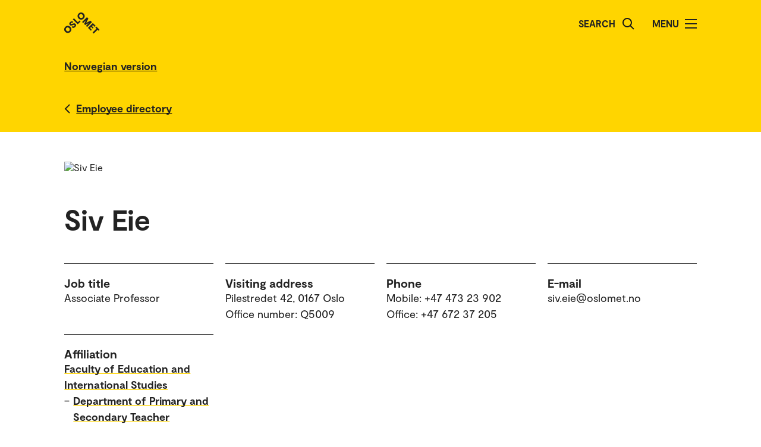

--- FILE ---
content_type: text/html; charset=UTF-8
request_url: https://www.oslomet.no/en/about/employee/sive/
body_size: 50144
content:
<!doctype html>
<html lang="en" class="html-locale-en">
<head>
    <meta charset="utf-8">
    <meta name="viewport" content="width=device-width, initial-scale=0.86, maximum-scale=3.0, minimum-scale=0.86">
    <title>Siv Eie - OsloMet</title><link href="/build/css/main.css?v=202510021148" rel="preload" as="style" nonce="80d38078be45212b560fc4da9aaf2dd2bf70a1a9408519b93a8e17aa2ef7be90">
                <link href="/build/js/lib/loadjs.min.js" rel="preload" as="script" nonce="80d38078be45212b560fc4da9aaf2dd2bf70a1a9408519b93a8e17aa2ef7be90">
    <link href="/build/css/employee-profile.css?v=202510021148" rel="preload" as="style" nonce="80d38078be45212b560fc4da9aaf2dd2bf70a1a9408519b93a8e17aa2ef7be90"><meta name="description" content="Siv Eie">
    <meta name="keywords" content="Siv Eie">

    <meta name="author" content="OsloMet - storbyuniversitetet">

    <meta name="copyright" content="OsloMet - storbyuniversitetet">

    <meta name="robots" content="all">


    <meta property="og:title" content="Siv Eie">
    <meta property="og:description" content="Siv Eie">

    <meta property="og:type" content="website">

    
    <meta property="og:url" content="https://www.oslomet.no/en/about/employee/sive/">

    
    <meta property="og:locale" content="en_GB">

    <link rel="canonical" href="https://www.oslomet.no/en/about/employee/sive/">
<link rel="home" href="https://www.oslomet.no/en" title="OsloMet">
<link rel="manifest" href="https://www.oslomet.no/en/manifest.json">
        <link rel="sitemap" href="https://www.oslomet.no/en/sitemap.xml" title="Sitemap">
    <link rel="shortcut icon" href="https://www.oslomet.no/build/images/favicon-32x32.png">
    <link rel="apple-touch-icon" href="https://www.oslomet.no/build/images/apple-touch-icon.png">
<link href="/build/css/main.css?v=202510021148" rel="stylesheet" nonce="80d38078be45212b560fc4da9aaf2dd2bf70a1a9408519b93a8e17aa2ef7be90">
        
    <link href="/build/css/employee-profile.css?v=202510021148" rel="stylesheet" nonce="80d38078be45212b560fc4da9aaf2dd2bf70a1a9408519b93a8e17aa2ef7be90">                
<script nonce="80d38078be45212b560fc4da9aaf2dd2bf70a1a9408519b93a8e17aa2ef7be90">(function(w,d,s,l,i){w[l]=w[l]||[];w[l].push(
    {'gtm.start': new Date().getTime(),event:'gtm.js'}
    );var f=d.getElementsByTagName(s)[0],
    j=d.createElement(s),dl=l!='dataLayer'?'&l='+l:'';j.async=true;j.src=
    'https://www.googletagmanager.com/gtm.js?id='+i+dl;f.parentNode.insertBefore(j,f);
    })(window,document,'script','dataLayer','GTM-5MNZMZWW');</script>
        <script src="/build/js/lib/loadjs.min.js" nonce="80d38078be45212b560fc4da9aaf2dd2bf70a1a9408519b93a8e17aa2ef7be90"></script>
        <script nonce="80d38078be45212b560fc4da9aaf2dd2bf70a1a9408519b93a8e17aa2ef7be90">window.OM_VERSION_UPDATE = (new Date()).getTime();</script>
    </head><body class="body-locale-en content-spacing" data-page-id="">                
<noscript nonce="80d38078be45212b560fc4da9aaf2dd2bf70a1a9408519b93a8e17aa2ef7be90"><iframe class="display-none visibility-hidden" src="https://www.googletagmanager.com/ns.html?id=GTM-5MNZMZWW" height="0" width="0"></iframe></noscript>
         
            
    
    
        
    







<div class="o-header yellow" role="dialog">
            <a href="#start-main-content" class="a-skip-to-main-content">
    <span>Skip to main content</span>
</a>
    
    <div class="header-wrapper">
        <div class="header-top">
                        
                        
            <a href="/en/" class="logo">
                                <svg role="img" aria-label="OsloMet - Home" width="60px" height="36px" viewBox="0 0 60 36" version="1.1" xmlns="http://www.w3.org/2000/svg" xmlns:xlink="http://www.w3.org/1999/xlink">
                    <title>OsloMet - Home</title>
                    <g stroke="none" stroke-width="1" fill="none" fill-rule="evenodd">
                        <g id="logo-color" transform="translate(-23.000000, -22.000000)" fill="#222222">
                            <g transform="translate(23.000000, 22.000000)">
                                <polygon id="Fill-11" points="57.8624118 30.8473235 56.0465294 29.0314412 49.5541765 35.5237941 47.703 33.6717353 54.1953529 27.1802647 52.3785882 25.3635 54.0894706 23.6526176 59.5732941 29.1364412"></polygon>
                                <polygon id="Fill-13" points="46.4544706 29.0481176 44.7665294 30.7360588 39.9938824 25.9634118 48.1971176 17.7601765 52.9653529 22.5284118 51.2782941 24.2154706 48.3144706 21.2525294 46.7553529 22.8107647 49.443 25.4992941 47.8494706 27.0919412 45.1618235 24.4042941 43.4862353 26.0807647"></polygon>
                                <polygon id="Fill-15" points="38.4021176 24.3710294 36.6091765 22.5789706 41.2027059 17.9589706 35.073 21.0375 33.4097647 19.3901471 36.4874118 13.1933824 31.8665294 17.8363235 30.0735882 16.0433824 38.2768235 7.84014706 40.6671176 10.2304412 37.0044706 17.4710294 44.2027059 13.7660294 46.6053529 16.1686765"></polygon>
                                <path d="M30.6798529,3.76491176 C29.2857353,2.36991176 27.2810294,2.31255882 26.0157353,3.57697059 C24.7036765,4.88902941 24.7857353,6.87079412 26.1798529,8.26491176 C27.5748529,9.65991176 29.5548529,9.74108824 30.8677941,8.42902941 C32.1445588,7.15226471 32.0748529,5.15902941 30.6798529,3.76491176 M24.2351471,10.2096176 C21.8325,7.80697059 21.7857353,4.22197059 24.2227941,1.78402941 C26.6254412,-0.618617647 30.2227941,-0.583323529 32.6254412,1.81932353 C35.0272059,4.22197059 35.0633824,7.81932353 32.6607353,10.2210882 C30.2113235,12.6713824 26.6369118,12.6113824 24.2351471,10.2096176" id="Fill-6"></path>
                                <polygon id="Fill-9" points="25.8596471 13.4018824 27.5528824 15.0951176 22.782 19.8651176 14.5796471 11.6627647 16.3955294 9.84688235 22.9055294 16.3568824"></polygon>
                                <path d="M18.4322647,24.4502647 C16.4866765,26.3949706 14.1546176,26.3129118 12.4790294,24.6373235 L14.2957941,22.8205588 C15.0810882,23.6067353 16.0296176,23.6887941 16.9084412,22.8099706 C17.4360882,22.2823235 17.6346176,21.5667353 17.1078529,21.0399706 C16.5449118,20.4779118 15.6546176,20.7355588 14.3893235,21.2985 C12.8425588,21.9311471 10.9437353,22.6335 9.58402941,21.2737941 C8.02579412,19.7164412 8.3655,17.6411471 9.88932353,16.1190882 C11.6822647,14.3243824 13.8731471,14.4540882 15.2566765,15.8367353 L13.5572647,17.5361471 C12.9590294,17.0332059 12.1746176,16.9732059 11.4713824,17.6764412 C10.9552059,18.1917353 10.8616765,18.8252647 11.3072647,19.2708529 C11.7405,19.7040882 12.3378529,19.5285 13.5810882,19.0132059 C15.7137353,18.1687941 17.5410882,17.6764412 19.0296176,19.1649706 C20.5887353,20.7232059 20.1316765,22.7508529 18.4322647,24.4502647" id="Fill-4"></path>
                                <path d="M1.80917647,24.1979118 C4.21182353,21.7952647 7.80917647,21.8305588 10.2118235,24.2332059 C12.6135882,26.6358529 12.6488824,30.2332059 10.2471176,32.6349706 C7.79770588,35.0852647 4.22329412,35.0261471 1.82064706,32.6243824 C-0.582,30.2217353 -0.627882353,26.6358529 1.80917647,24.1979118 Z M3.60211765,25.9908529 C2.29005882,27.3029118 2.37211765,29.2837941 3.76623529,30.6787941 C5.16123529,32.0737941 7.14123529,32.1549706 8.45417647,30.8420294 C9.73094118,29.5652647 9.66123529,27.5729118 8.26623529,26.1779118 C6.87211765,24.7837941 4.86741176,24.7255588 3.60211765,25.9908529 Z" id="Fill-1"></path>
                            </g>
                        </g>
                    </g>
                </svg>
            </a>
            <div class="icon-box">
                
                                    <div class="a-header-item false" id="search">
        
            <form action="/en/s" method="get" class="header-search locale-en">
            <label for="global-search">Search</label>
            <input id="global-search" type="text" name="q">
            <button type="submit" aria-label="Search">
                <img src="/build/images/search-icon.svg" alt="Search">
            </button>
        </form>
    
    </div>
                                    <div class="a-header-item true" id="menu">
        
                                Menu

            
            
            <button class="menu-icon" aria-label="Toggle menu" aria-expanded="false" aria-controls="menu">
            <span></span>
            <span></span>
            <span></span>
            <span></span>
        </button>
    </div>
                            </div>
        </div>
    </div>

    <div class="menu">
        <nav class="menu-inner">
            <ul class="menu-primary-group">
                                                                        
        
                    
        <li id="mainnav-item-page-en__about"><a href="/en/about">About OsloMet</a></li>
                        
        
                    
        <li id="mainnav-item-page-en__study"><a href="/en/study">Study at OsloMet</a></li>
                        
        
                    
        <li id="mainnav-item-page-en__research"><a href="/en/research">Our research</a></li>
                        
        
                    
        <li id="mainnav-item-page-en__work"><a href="/en/work">Work for us</a></li>
                        
        
                    
        <li id="mainnav-item-page-en__alumni"><a href="/en/alumni">Alumni</a></li>
                        
        
                    
        <li id="mainnav-item-page-en__ul"><a href="/en/ul">University Library</a></li>
                        
        
                    
        <li id="mainnav-item-page-en__about__contact"><a href="/en/about/contact">Contact us</a></li>
                </ul>

            
                    </nav>
  </div>
</div>




                
    <div class="o-english-header yellow">
    <div class="header-wrapper">
        

<a href="/om/ansatt/sive/" class="a-link interactive-enhanced">
    <span>Norwegian version</span>
</a>    </div>
</div>    
                            
        
            <div class="m-back-button yellow">
    <div class="m-back-button yellow">
        <div class="header-wrapper">
            <div class="header-bottom">
                <div class="back-button">
                    

<a href="/en/about/employee-directory" class="a-link back interactive-enhanced">
    <span>Employee directory</span>
</a>                </div>
            </div>
        </div>
    </div>
</div>    

        <div class="o-page-header page-header-employee-profile" id="start-main-content">
    <div class="o-page-header-inner">

        
                                                                            
                    <img src="/build/images/profile-employee.jpg" alt="Siv Eie" class="page-header-image grid-item lazyload" data-srcset="https://gw-oslomet.intark.uh-it.no/ansattbilde/sive 486w" id="employee-profile-image-sive" size="auto" loading="lazy">
                                    
        <div class="page-title grid-item">
                                <h1 class="a-headline grid-item bold">
        <span>Siv Eie</span>
    </h1>
            
                    </div>

                    <div class="o-metadata-list-block grid-item">
                <div class="m-metadata-list-item grid-item">
                        <span class="a-headline grid-item bold h4">
        Job title
    </span>
        
        <ul class="items">
                                                                                                <li>Associate Professor</li>
                                                        </ul>
    </div>
                <div class="m-metadata-list-item grid-item">
                        <span class="a-headline grid-item bold h4">
        Visiting address
    </span>
        
        <ul class="items">
                                                                                                <li>Pilestredet 42, 0167 Oslo</li>
                                                                    <li>Office number: Q5009</li>
                                                        </ul>
    </div>
                <div class="m-metadata-list-item grid-item">
                        <span class="a-headline grid-item bold h4">
        Phone
    </span>
        
        <ul class="items">
                                                                                                <li>Mobile: +47 473 23 902</li>
                                                                    <li>Office: +47 672 37 205</li>
                                                        </ul>
    </div>
                <div class="m-metadata-list-item grid-item">
                        <span class="a-headline grid-item bold h4">
        E-mail
    </span>
        
        <ul class="items">
                                                                                                <li>siv.eie@oslomet.no</li>
                                                        </ul>
    </div>
                <div class="m-metadata-list-item grid-item">
                        <span class="a-headline grid-item bold h4">
        Affiliation
    </span>
        
        <ul class="items">
                                                                                                <li><dl class="grid-item">
                    <dt>    

<a href="/en/about/employee-directory?unitcode=lui" class="a-link bold">
    <span>Faculty of Education and International Studies</span>
</a></dt>
                    
                                                                                                                                        
                                <dd class="affiliations-dd-15"><span class="affiliations-dd-span-0">&ndash;</span>     

<a href="/en/about/employee-directory?unitcode=lui&amp;sectioncode=lui-u-gfu" class="a-link bold">
    <span>Department of Primary and Secondary Teacher Education</span>
</a></dd>
                                                                                            
                                <dd class="affiliations-dd-30"><span class="affiliations-dd-span-15">&ndash;</span>     

<a href="/en/about/employee-directory?unitcode=lui&amp;sectioncode=lui-u-gfu-7" class="a-link bold">
    <span>Head of Studies area 7</span>
</a></dd>
                                                                                        </dl></li>
                                                        </ul>
    </div>
    </div>

        
    </div>
</div>

    
    <div class="m-article-content-wrapper">
        <div class="article-content content-spacing content-spacing-article">
            
                            
        
    

                            

                            

                                    
                            
            
    <div class="o-list-block grid-item">
                        <h2 class="a-headline grid-item bold">
        <span>Research groups</span>
    </h2>
        
                    <ul>
                                    <li class="loaded">
                        <a href="/en/research/research-groups/classroom-research" class="m-list-item list-item  icon">
            <div class="a-list-item-side-content">
            <div class="date icon">
                            <img src="/build/images/research-group-icon.svg" alt="Icon">
                    </div>
    </div>    
    <div class="a-list-item-content information">
        <h4 class="a-headline grid-item">
        <span>Classroom Research</span>
    </h4>

    
    
    
    
    
    </div></a>


                    </li>
                            </ul>
        
        
            </div>



    

                                    
                
                                                
        <div class="o-unordered-list-block grid-item spaceless trim">
                <h2 class="a-headline grid-item bold">
        <span>Research projects</span>
    </h2>
    
                <h3 class="a-headline grid-item bold">
        <span>Ongoing research projects</span>
    </h3>
    
                        <ul>
                                    <li class="m-unordered-list-item">
            

<a href="/en/research/research-projects/empowered" class="a-link arrow">
    <span>Empowered</span>
</a>    
            
<p class="a-paragraph grid-item normal">
        
            The research project aims to develop innovative practices, methods and tools that promote ‘digital empowerment’ in schools and teacher education.
    
</p>
    </li>

                                    <li class="m-unordered-list-item">
            

<a href="/en/research/research-projects/practical-placement-global-south" class="a-link arrow">
    <span>Practical placement in the Global South</span>
</a>    
            
<p class="a-paragraph grid-item normal">
        
            The purpose of the project is to enhance practical placement in the Global South to achieve a more stable and permanently increased number of students, based on a more quality-assured collaboration with the Global South.
    
</p>
    </li>

                            </ul>
            </div>

    
    

                            
    
            
                        <div class="grid-item tabs-container">
                    
        
                                
                        
                                            
                        
                                            
                        
                    
        
        <div class="o-unordered-list-block grid-item column-count-1">
                <h2 class="a-headline grid-item bold">
        <span>Publications and research</span>
    </h2>
    
    
                        <ul>
                                    <li class="m-unordered-list-item">
            

<a href="#publications-1" class="a-link arrow" tab-render-content data-args='{"target":"#publications-1"}'>
    <span>Scientific publications (10) </span>
</a>    
    </li>

                                    <li class="m-unordered-list-item">
            

<a href="#publications-2" class="a-link arrow" tab-render-content data-args='{"target":"#publications-2"}'>
    <span>Textbooks (5) </span>
</a>    
    </li>

                                    <li class="m-unordered-list-item">
            

<a href="#publications-3" class="a-link arrow" tab-render-content data-args='{"target":"#publications-3"}'>
    <span>Dissemination (24) </span>
</a>    
    </li>

                            </ul>
            </div>

    
                            
                                
            <div id="publications-1" class="grid-item tab-content-wrapper" render-tab-content>
                <div class="grid-item tab-content">
                        <h3 class="a-headline grid-item bold">
        <span>Scientific publications</span>
    </h3>

                        
                
            
        
<p class="a-paragraph grid-item normal">
                Mørch, Anders; Andersen, Renate; <a href="/en/about/employee/sive/" class="a-link ">
    <span>Eie, Siv</span>
</a>; <a href="/en/about/employee/lomi/" class="a-link ">
    <span>Mifsud, Louise</span>
</a>

                 (2024).
                 Emergent group understanding: Investigating intersubjectivity in sociotechnical interdependencies.
                
                
            

                
                
                                     International Journal of Computer-Supported Collaborative Learning.
            
                    
                
                        <br>

<a href="https://doi.org/10.1007/s11412-024-09432-5" class="a-link external">
    <span>https://doi.org/10.1007/s11412-024-09432-5</span>
</a>
        
</p>
    
                
            
        
<p class="a-paragraph grid-item normal">
                <a href="/en/about/employee/sive/" class="a-link ">
    <span>Eie, Siv</span>
</a>

                 (2024).
                 Fra abstrakt til konkret og forståelig med storyline.
                
                
            Helgesen, Espen; Hidle, Kari-Mette Walmann (Ed.).

                         <em>Begynneropplæring i samfunnsfag</em>.                 p. 113-134.    
                 Fagbokforlaget.
                                    
            
                    
                
                        <br>

<a href="https://hdl.handle.net/11250/4549729" class="a-link external">
    <span>https://hdl.handle.net/11250/4549729</span>
</a>
        
</p>
    
                
            
        
<p class="a-paragraph grid-item normal">
                <a href="/en/about/employee/anwe/" class="a-link ">
    <span>Wetlesen, Annika</span>
</a>; <a href="/en/about/employee/sive/" class="a-link ">
    <span>Eie, Siv</span>
</a>; Motzfeldt, Gitte Cecilie

                 (2023).
                 Bærekraftig utvikling i tre univers.
                
                
            Motzfeldt, Gitte Cecilie; Næsje, Ragnhild Louise; Häggström, Margaretha; Berggren, Stein Arnold; Karlsen, Kristine Høeg (Ed.).

                         <em>Storyline i ungdomsskolen og i videregående opplæring: En pluralistisk og kritisk tilnærming til bærekraft</em>.                 p. 45-65.    
                 Universitetsforlaget.
                                    
            
                    
                
                        <br>

<a href="https://hdl.handle.net/11250/5259824" class="a-link external">
    <span>https://hdl.handle.net/11250/5259824</span>
</a>
        
</p>
    
                
            
        
<p class="a-paragraph grid-item normal">
                <a href="/en/about/employee/sive/" class="a-link ">
    <span>Eie, Siv</span>
</a>; Andersen, Renate; <a href="/en/about/employee/lomi/" class="a-link ">
    <span>Mifsud, Louise</span>
</a>; Mørch, Anders; <a href="/en/about/employee/miberu/" class="a-link ">
    <span>Rustad, Mikkel Bertram</span>
</a>

                 (2023).
                 Kritisk tenkning og Minecraft i lærerutdanningen: en studie av samfunnsfagundervisning om det industrielle
gjennombruddet i Norge.
                
                
            

                
                
                                     Nordidactica.
            
                    
                
                        <br>

<a href="https://hdl.handle.net/11250/3117494" class="a-link external">
    <span>https://hdl.handle.net/11250/3117494</span>
</a>
        
</p>
    
                
            
        
<p class="a-paragraph grid-item normal">
                <a href="/en/about/employee/anwe/" class="a-link ">
    <span>Wetlesen, Annika</span>
</a>; <a href="/en/about/employee/sive/" class="a-link ">
    <span>Eie, Siv</span>
</a>

                 (2022).
                 &#039;Sted&#039; som utgangspunkt for kritisk tenkning i geografi.
                
                
            

                
                
                                     Acta Didactica Norden (ADNO).
            
                    
                 Vol. 16.
                        <br>

<a href="https://doi.org/10.5617/adno.8994" class="a-link external">
    <span>https://doi.org/10.5617/adno.8994</span>
</a>
        
</p>
    
                
            
        
<p class="a-paragraph grid-item normal">
                Andersen, Renate; <a href="/en/about/employee/sive/" class="a-link ">
    <span>Eie, Siv</span>
</a>; Mørch, Anders Irving; <a href="/en/about/employee/lomi/" class="a-link ">
    <span>Mifsud, Louise</span>
</a>; <a href="/en/about/employee/miberu/" class="a-link ">
    <span>Rustad, Mikkel Bertram</span>
</a>

                 (2021).
                 Rebuilding the Industrial Revolution: Using Minecraft in Teacher Education in Social Studies.
                
                
            Vries, Erica de; Hod, Yotam; Ahn, June (Ed.).

                         <em>Proceedings of the 15th International Conference of the Learning Sciences - ICLS 2021</em>.                 p. 27-35.    
                 International Society of the Learning Sciences (ISLS).
                                    
            
                    
                
                        <br>

<a href="https://hdl.handle.net/11250/2986574" class="a-link external">
    <span>https://hdl.handle.net/11250/2986574</span>
</a>
        
</p>
    
                
            
        
<p class="a-paragraph grid-item normal">
                Storhaug, Marit; <a href="/en/about/employee/sive/" class="a-link ">
    <span>Eie, Siv</span>
</a>

                 (2020).
                 Making Sense of Sustainable Development.
                
                
            Karlsen, Kristine Høeg; Häggström, Margaretha (Ed.).

                         <em>Teaching through Stories: Renewing the Scottish Storyline Approach in Teacher Education</em>.                    
                 Waxmann Verlag.
                                    
            
                    
                
                        <br>

<a href="https://doi.org/10.31244/9783830989868" class="a-link external">
    <span>https://doi.org/10.31244/9783830989868</span>
</a>
        
</p>
    
                
            
        
<p class="a-paragraph grid-item normal">
                <a href="/en/about/employee/anwe/" class="a-link ">
    <span>Wetlesen, Annika</span>
</a>; <a href="/en/about/employee/sive/" class="a-link ">
    <span>Eie, Siv</span>
</a>

                 (2019).
                 Geografisk dannelse: en reise gjennom fylkene i Norge.
                
                
            Ferrer, Marlen; Wetlesen, Annika (Ed.).

                         <em>Kritisk tenkning i samfunnsfag</em>.                 p. 88-109.    
                 Universitetsforlaget.
                                    
            
                    
                
                        <br>

<a href="https://hdl.handle.net/11250/3978019" class="a-link external">
    <span>https://hdl.handle.net/11250/3978019</span>
</a>
        
</p>
    
                
            
        
<p class="a-paragraph grid-item normal">
                Mørch, Anders Irving; <a href="/en/about/employee/lomi/" class="a-link ">
    <span>Mifsud, Louise</span>
</a>; <a href="/en/about/employee/sive/" class="a-link ">
    <span>Eie, Siv</span>
</a>

                 (2019).
                 Developing a Model of Collaborative Learning with Minecraft for Social Studies Classrooms Using Role-play Theory and Practice.
                
                
            Lund, Kristine; Niccolai, G; Hmelo-Silver, Cindy E.; Gweon, G; Baker, Michael J. (Ed.).

                         <em>A Wide Lens: Combining Embodied, Enactive, Extended, and Embedded Learning in Collaborative Settings, 13th International Conference on Computer Supported Collaborative Learning (CSCL) 2019, Volume 1</em>.                 p. 272-279.    
                 International Society of the Learning Sciences (ISLS).
                                    
            
                    
                
                        <br>

<a href="https://hdl.handle.net/11250/3551994" class="a-link external">
    <span>https://hdl.handle.net/11250/3551994</span>
</a>
        
</p>
    
                
            
        
<p class="a-paragraph grid-item normal">
                Mørch, Anders Irving; <a href="/en/about/employee/sive/" class="a-link ">
    <span>Eie, Siv</span>
</a>; <a href="/en/about/employee/lomi/" class="a-link ">
    <span>Mifsud, Louise</span>
</a>

                 (2018).
                 Tradeoffs in combining domain-specific and generic skills&#039; practice in minecraft in social studies in teacher education.
                
                
            

                
                
                                     CEUR Workshop Proceedings.
            
                    
                 Vol. 2101.
                        <br>

<a href="https://hdl.handle.net/10642/6206" class="a-link external">
    <span>https://hdl.handle.net/10642/6206</span>
</a>
        
</p>
    
    
                </div>

                
                <br><br>
                <div class="a-legend grid-item">
    
    <div class="subheader">These publications are obtained from Norwegian Research Information Repository. The list may be incomplete.</div>
</div>            </div>
                                
            <div id="publications-2" class="grid-item tab-content-wrapper hide" render-tab-content>
                <div class="grid-item tab-content">
                        <h3 class="a-headline grid-item bold">
        <span>Textbooks</span>
    </h3>

                        
                
            
        
<p class="a-paragraph grid-item normal">
                Martin-Moreno, Raul; <a href="/en/about/employee/sive/" class="a-link ">
    <span>Eie, Siv</span>
</a>

                 (2025).
                 Teaching time in geography: A didactic approach to understanding chronology of the landscapes of Norway (coasts, fjords, forests, lakes, mountains and high Artic).
                 ISBN: 9788283646511.
                 78 p.
            

                
                 OsloMet - storbyuniversitetet.
                                    
            
                    
                
                        <br>

<a href="https://hdl.handle.net/11250/5033345" class="a-link external">
    <span>https://hdl.handle.net/11250/5033345</span>
</a>
        
</p>
    
                
            
        
<p class="a-paragraph grid-item normal">
                <a href="/en/about/employee/sive/" class="a-link ">
    <span>Eie, Siv</span>
</a>

                 (2022).
                 Arena 3-4 Samfunnsfag.
                 ISBN: 9788203407154.
                 141 p.
            

                
                 Aschehoug &amp; Co.
                                    
            
                    
                
                        <br>

<a href="https://hdl.handle.net/11250/4272302" class="a-link external">
    <span>https://hdl.handle.net/11250/4272302</span>
</a>
        
</p>
    
                
            
        
<p class="a-paragraph grid-item normal">
                <a href="/en/about/employee/sive/" class="a-link ">
    <span>Eie, Siv</span>
</a>; Gleiss, Marielle Stigum

                 (2022).
                 Arena 7 Samfunnsfag.
                 ISBN: 9788203408656.
                 44 p.
            

                
                 Aschehoug &amp; Co.
                                    
            
                    
                
                        <br>

<a href="https://hdl.handle.net/11250/5151737" class="a-link external">
    <span>https://hdl.handle.net/11250/5151737</span>
</a>
        
</p>
    
                
            
        
<p class="a-paragraph grid-item normal">
                <a href="/en/about/employee/sive/" class="a-link ">
    <span>Eie, Siv</span>
</a>

                 (2020).
                 Arena 1-2 samfunnsfag, Lærerveiledning.
                 ISBN: 9788203318603.
                 136 p.
            

                
                 Aschehoug &amp; Co.
                                    
            
                    
                
                        <br>

<a href="https://hdl.handle.net/11250/3245689" class="a-link external">
    <span>https://hdl.handle.net/11250/3245689</span>
</a>
        
</p>
    
                
            
        
<p class="a-paragraph grid-item normal">
                <a href="/en/about/employee/sive/" class="a-link ">
    <span>Eie, Siv</span>
</a>

                 (2020).
                 Arena 1-2 Samfunnsfag.
                 ISBN: 9788203407130.
                 128 p.
            

                
                 Aschehoug Undervisning.
                                    
            
                    
                
                        <br>

<a href="https://hdl.handle.net/11250/3396300" class="a-link external">
    <span>https://hdl.handle.net/11250/3396300</span>
</a>
        
</p>
    
    
                </div>

                
                <br><br>
                <div class="a-legend grid-item">
    
    <div class="subheader">These publications are obtained from Norwegian Research Information Repository. The list may be incomplete.</div>
</div>            </div>
                                
            <div id="publications-3" class="grid-item tab-content-wrapper hide" render-tab-content>
                <div class="grid-item tab-content">
                        <h3 class="a-headline grid-item bold">
        <span>Dissemination</span>
    </h3>

                        
                
            
        
<p class="a-paragraph grid-item normal">
                <a href="/en/about/employee/ingridl/" class="a-link ">
    <span>Løken, Ingrid</span>
</a>; Roos, Merethe; <a href="/en/about/employee/sive/" class="a-link ">
    <span>Eie, Siv</span>
</a>; <a href="/en/about/employee/kimguhe/" class="a-link ">
    <span>Helsvig, Kim Gunnar</span>
</a>; <a href="/en/about/employee/anwe/" class="a-link ">
    <span>Wetlesen, Annika</span>
</a>

                 (2025).
                 En dør i fjeset på de yngste elevene | Klassekampen.
                
                
            

                
                
                                    
            
                    
                
                        <br>

<a href="https://hdl.handle.net/11250/5328849" class="a-link external">
    <span>https://hdl.handle.net/11250/5328849</span>
</a>
        
</p>
    
                
            
        
<p class="a-paragraph grid-item normal">
                <a href="/en/about/employee/anwe/" class="a-link ">
    <span>Wetlesen, Annika</span>
</a>; <a href="/en/about/employee/sive/" class="a-link ">
    <span>Eie, Siv</span>
</a>; <a href="/en/about/employee/glor/" class="a-link ">
    <span>Mathias, Gro</span>
</a>

                 (2024).
                 <em>Geografisk kunnskap gjennom stedsbasert undervisning i lærerutdanningen</em>.
                
                
            

                
                
                                    
            
                 &quot;Sted&quot; i geografiundervisningen .     Norsk geografisk selskap .
                
                        <br>

<a href="https://hdl.handle.net/11250/4047555" class="a-link external">
    <span>https://hdl.handle.net/11250/4047555</span>
</a>
        
</p>
    
                
            
        
<p class="a-paragraph grid-item normal">
                Motzfeldt, Gitte Cecilie; <a href="/en/about/employee/anwe/" class="a-link ">
    <span>Wetlesen, Annika</span>
</a>; <a href="/en/about/employee/sive/" class="a-link ">
    <span>Eie, Siv</span>
</a>

                 (2023).
                 <em>Sustainable Development in Three Univers</em>.
                
                
            

                
                
                                    
            
                 Erasmus+ Sustainability and resilience in education.     Høgskolen i Østfold.
                
                        <br>

<a href="https://hdl.handle.net/11250/3589932" class="a-link external">
    <span>https://hdl.handle.net/11250/3589932</span>
</a>
        
</p>
    
                
            
        
<p class="a-paragraph grid-item normal">
                <a href="/en/about/employee/sive/" class="a-link ">
    <span>Eie, Siv</span>
</a>; <a href="/en/about/employee/lomi/" class="a-link ">
    <span>Mifsud, Louise</span>
</a>

                 (2022).
                 Blir det meir læring av Minecraft i skulen?.
                
                
            

                
                
                                    
            
                    
                
                        <br>

<a href="https://hdl.handle.net/11250/4952346" class="a-link external">
    <span>https://hdl.handle.net/11250/4952346</span>
</a>
        
</p>
    
                
            
        
<p class="a-paragraph grid-item normal">
                Motzfeldt, Gitte Cecilie; <a href="/en/about/employee/sive/" class="a-link ">
    <span>Eie, Siv</span>
</a>; Mikkelsen, Rolf

                 (2022).
                 Vurdering i geografi og samfunnsfag.
                
                
            Mikkelsen, Rolf; Sætre, Per Jarle (Ed.).

                         <em>Geografididaktikk for klasserommet</em>.                 p. 327-349.    
                 Cappelen Damm Akademisk.
                                    
            
                    
                
                        <br>

<a href="https://hdl.handle.net/11250/3717793" class="a-link external">
    <span>https://hdl.handle.net/11250/3717793</span>
</a>
        
</p>
    
                
            
        
<p class="a-paragraph grid-item normal">
                <a href="/en/about/employee/sive/" class="a-link ">
    <span>Eie, Siv</span>
</a>; Motzfeldt, Gitte Cecilie

                 (2022).
                 Å forstå verden gjennom geografi.
                
                
            Mikkelsen, Rolf; Sætre, Per Jarle (Ed.).

                         <em>Geografididaktikk for klasserommet</em>.                 p. 13-53.    
                 Cappelen Damm Akademisk.
                                    
            
                    
                
                        <br>

<a href="https://hdl.handle.net/11250/3371000" class="a-link external">
    <span>https://hdl.handle.net/11250/3371000</span>
</a>
        
</p>
    
                
            
        
<p class="a-paragraph grid-item normal">
                <a href="/en/about/employee/sive/" class="a-link ">
    <span>Eie, Siv</span>
</a>; Motzfeldt, Gitte Cecilie; <a href="/en/about/employee/anwe/" class="a-link ">
    <span>Wetlesen, Annika</span>
</a>

                 (2021).
                 <em>Tilnærminger til bærekraftig utvikling gjennom Storyline</em>.
                
                
            

                
                
                                    
            
                 NABU-seminar om utdanningens rolle i bærekraftig omstilling .     Nasjonalt forskernettverk for bærekraft og utdanning .
                
                        <br>

<a href="https://hdl.handle.net/11250/4486721" class="a-link external">
    <span>https://hdl.handle.net/11250/4486721</span>
</a>
        
</p>
    
                
            
        
<p class="a-paragraph grid-item normal">
                Andersen, Renate; <a href="/en/about/employee/sive/" class="a-link ">
    <span>Eie, Siv</span>
</a>; Mørch, Anders Irving; <a href="/en/about/employee/lomi/" class="a-link ">
    <span>Mifsud, Louise</span>
</a>; <a href="/en/about/employee/miberu/" class="a-link ">
    <span>Rustad, Mikkel Bertram</span>
</a>

                 (2021).
                 <em>Rebuilding the Industrial Revolution: Using Minecraft in Teacher Education in Social Studies</em>.
                
                
            

                
                
                                    
            
                 International Conference of the Learning Sciences (ICLS).     Ruhr University Bochum.
                
                        <br>

<a href="https://hdl.handle.net/11250/3573668" class="a-link external">
    <span>https://hdl.handle.net/11250/3573668</span>
</a>
        
</p>
    
                
            
        
<p class="a-paragraph grid-item normal">
                <a href="/en/about/employee/knutau/" class="a-link ">
    <span>Aukland, Knut</span>
</a>; <a href="/en/about/employee/halldis/" class="a-link ">
    <span>Breidlid, Halldis</span>
</a>; <a href="/en/about/employee/sive/" class="a-link ">
    <span>Eie, Siv</span>
</a>; Einarsen, Silje Lyngar; <a href="/en/about/employee/marfe/" class="a-link ">
    <span>Ferrer, Marlen</span>
</a>; <a href="/en/about/employee/ainha/" class="a-link ">
    <span>Hammer, Aina</span>
</a>; <a href="/en/about/employee/kimguhe/" class="a-link ">
    <span>Helsvig, Kim Gunnar</span>
</a>; <a href="/en/about/employee/evjo/" class="a-link ">
    <span>Jøsok, Evy</span>
</a>; <a href="/en/about/employee/angrkj/" class="a-link ">
    <span>Kjøstvedt, Anders Granås</span>
</a>; <a href="/en/about/employee/robert/" class="a-link ">
    <span>Kvalvaag, Robert Williams</span>
</a>; <a href="/en/about/employee/annesiri/" class="a-link ">
    <span>Kvia, Anne Siri</span>
</a>; Lind, Andreas Reichelt; <a href="/en/about/employee/erikry/" class="a-link ">
    <span>Ryen, Erik</span>
</a>; <a href="/en/about/employee/aages/" class="a-link ">
    <span>Schanke, Åge J.</span>
</a>; Storhaug, Marit; <a href="/en/about/employee/hehat/" class="a-link ">
    <span>Tømmerås, Heidi Hansen</span>
</a>; <a href="/en/about/employee/anwe/" class="a-link ">
    <span>Wetlesen, Annika</span>
</a>; <a href="/en/about/employee/peraas/" class="a-link ">
    <span>Aas, Per Anders</span>
</a>

                 (2020).
                 Ansatte ved OsloMet om flytting av campus Kjeller: Vis oss en plan, rektor Rice!.
                
                
            

                
                
                                    
            
                    
                
                        <br>

<a href="https://hdl.handle.net/11250/3748315" class="a-link external">
    <span>https://hdl.handle.net/11250/3748315</span>
</a>
        
</p>
    
                
            
        
<p class="a-paragraph grid-item normal">
                Motzfeldt, Gitte Cecilie; <a href="/en/about/employee/sive/" class="a-link ">
    <span>Eie, Siv</span>
</a>; Storhaug, Marit

                 (2020).
                 <em>Storyline - en metode for autentisk læring og meningsskaping i klasserommet?</em>.
                
                
            

                
                
                                    
            
                 Nasjonal konferanse for samfunnsfagsdidaktikk.     Universitetet i Agder.
                
                        <br>

<a href="https://hdl.handle.net/11250/5070560" class="a-link external">
    <span>https://hdl.handle.net/11250/5070560</span>
</a>
        
</p>
    
    
                </div>

                                    <br><br>
                    
                    

                

<div class="load-more">
    

<a href="/en/about/employee/sive/" class="a-link arrow-down interactive-enhanced ajax-load-more" ajax-load-more data-args='{"p":2,"url":"\/en\/about\/employee\/sive\/","maxPerPage":14,"offset":10,"locationId":null,"contentId":null,"container":"#publications-3 .tab-content","profile":"sive","category":2,"target":"publications"}'>
    <span>See all publications</span>
</a></div>                
                <br><br>
                <div class="a-legend grid-item">
    
    <div class="subheader">These publications are obtained from Norwegian Research Information Repository. The list may be incomplete.</div>
</div>            </div>
            
            </div>

        </div>
    </div>

    
    





<div class="o-footer">
                    
    
         
    <div class="o-footer-container">
        



 



<div class="m-footer-contact">
    <img class="m-footer-logo" src="/build/images/logo-footer.svg" alt="Oslo Metropolitan University - Storbyuniversitetet logo">
    <div class="m-footer-info">
        P.O. Box 4, St. Olavs plass<br />
NO-0130 Oslo<br />
Norway<br>
        Tel.: +47 67 23 50 00
    </div>

    <div class="m-footer-action">
                                
            
            

<a href="/en/about/contact" class="a-link black">
    <span>Contact us</span>
</a>                
    </div>
</div>
        



 



<ul class="m-footer-links arrow-mobile">
            
        
                            
        
                                                    
                                        
        
        
        <li class="m-footer-link">
            

<a href="/" class="a-link arrow black">
    <span>Norwegian</span>
</a>        </li> 
            
        
        
        
                                                    
        
        
        
        <li class="m-footer-link">
            

<a href="/en/about/accessibility-statement" class="a-link arrow black">
    <span>Accessibility statement</span>
</a>        </li> 
            
        
        
        
                                                    
        
        
        
        <li class="m-footer-link">
            

<a href="/en/about/cookies-policy" class="a-link arrow black">
    <span>Cookies policy</span>
</a>        </li> 
            
        
        
        
                                                    
        
        
        
        <li class="m-footer-link">
            

<a href="/en/about/employee-directory" class="a-link arrow black">
    <span>Employee directory</span>
</a>        </li> 
            
        
        
        
                                                    
        
        
        
        <li class="m-footer-link">
            

<a href="/en/about/employee-website" class="a-link arrow black">
    <span>Employee website</span>
</a>        </li> 
            
        
        
        
                                                    
        
        
        
        <li class="m-footer-link">
            

<a href="/en/about/student-website" class="a-link arrow black">
    <span>Student website</span>
</a>        </li> 
            
        
        
        
                                                    
        
        
        
        <li class="m-footer-link">
            

<a href="/en/about/events/upcoming-events" class="a-link arrow black">
    <span>Upcoming events</span>
</a>        </li> 
            
        
        
        
                                                    
        
        
        
        <li class="m-footer-link">
            

<a href="/en/work" class="a-link arrow black">
    <span>Work for us</span>
</a>        </li> 
    
                        <li class="m-footer-link">    </li>
            </ul>
        





<div class="m-footer-social">
    <ul class="m-footer-links arrow-mobile">
                    
                            <li class="m-footer-link">
                    

<a href="https://www.facebook.com/oslomet/" class="a-link arrow black">
    <span>Facebook</span>
</a>                </li>
                                
                                
                            <li class="m-footer-link">
                    

<a href="https://no.linkedin.com/school/oslomet/" class="a-link arrow black">
    <span>LinkedIn</span>
</a>                </li>
                                
                                
                            <li class="m-footer-link">
                    

<a href="https://www.instagram.com/oslomet/?hl=nb" class="a-link arrow black">
    <span>Instagram</span>
</a>                </li>
                        </ul>
</div>    </div>
</div>    <script nonce="80d38078be45212b560fc4da9aaf2dd2bf70a1a9408519b93a8e17aa2ef7be90">
        loadjs('/build/js/lib/lazysizes.min.js', 'lazysizes');
        loadjs('/build/js/lib/jquery.min.js', 'jquery');
        loadjs('/build/js/lib/inview.js', 'inview');
        loadjs('/build/js/lib/counterUp.js', 'counterUp');
        loadjs('/build/js/lib/moment.min.js', 'moment');

        loadjs('/build/js/storage.js', 'storage');

        loadjs.ready(['jquery'], {
            success: function() {
                loadjs('/build/js/lib/lightgallery.min.js', 'lightgallery');
                // loadjs('/build/js/lib/fitvids.js', 'fitvids');
                loadjs.ready(['lightgallery'], {
                    success: function() {
                        loadjs('css!/build/css/lib/lightgallery.css', 'lightgallerycss');
                        loadjs('/build/js/main.js?v=202510021148', 'main');
                    }
                });

                loadjs('/build/js/ajax.js?v=202510021148', 'ajax');

                loadjs('/build/js/lib/jquery.hotkeys.js', 'hotkeys');
                loadjs.ready(['hotkeys'], {
                    success: function() {
                        if ($('.m-accordion-group-headline').length) {
                                $(document).on('keydown', null, 'ctrl+f meta+f', function(e) {
                                    $('.m-accordion-group-headline').find('.a-expand-button').addClass('expanded').attr('aria-expanded', true);
                                    $('.m-accordion-group-panel').css('display', 'block');
                                });
                            }}
                });
            }
        });

        loadjs.ready(['lazysizes'], {
            success: function() {
                if(!window.HTMLPictureElement || document.msElementsFromPoint) {
                    document.createElement('picture');
                    loadjs('/build/js/lib/respimage.min.js', 'respimage');
                    loadjs.ready(['respimage'], { success: function() {} });
                }

                // Lazyload bg images
                document.addEventListener('lazybeforeunveil', function(e) {
                    var bg = e.target.getAttribute('data-bg');
                    if(bg) {
                        e.target.style.backgroundImage = "url('" + bg + "')";
                    }

                    var poster = e.target.getAttribute('data-poster');
                    if(poster) {
                        e.target.poster = poster;
                    }
                });
            }
        });

        loadjs('https://siteimproveanalytics.com/js/siteanalyze_6000487.js', 'siteanalyze');
        </script>
</body>
</html>
